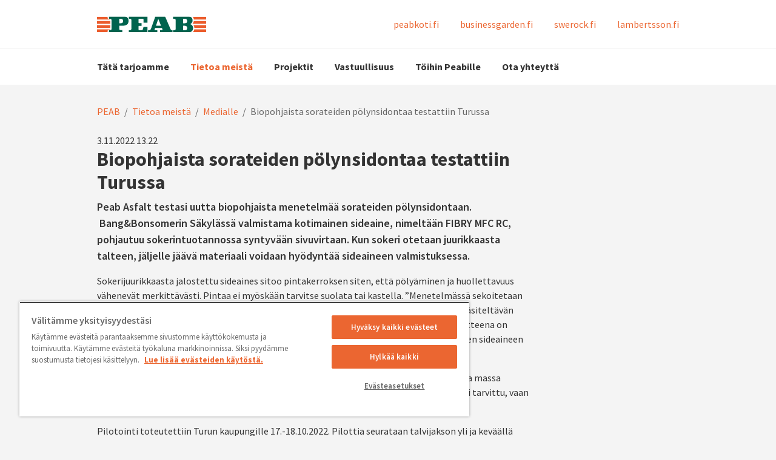

--- FILE ---
content_type: text/html; charset=utf-8
request_url: https://peab.fi/peab/media/tiedotteet/2022/marraskuu/biopohjaista-sorateiden-polynsidontaa-testattiin-turussa/
body_size: 13219
content:
<!DOCTYPE html>
<html class="no-js" lang="fi">
<head>
    <meta name="viewport" content="width=device-width, initial-scale=1">
    <meta charset="utf-8">
    <title>Biopohjaista sorateiden pölynsidontaa testattiin Turussa - Peab</title>

<!-- OneTrust Cookies Consent Notice start for peab.fi -->
<script src="https://cdn.cookielaw.org/scripttemplates/otSDKStub.js" data-language="fi" type="text/javascript" charset="UTF-8" data-domain-script="9663a6a3-b4fe-4257-bd6e-653146338019" ></script>
<script type="text/javascript">
function OptanonWrapper() { }
</script>
<!-- OneTrust Cookies Consent Notice end for peab.fi -->
<link href="/peab/media/tiedotteet/2022/marraskuu/biopohjaista-sorateiden-polynsidontaa-testattiin-turussa/" rel="canonical" />        <link rel="shortcut icon" href="/Assets/SiteTypes/Peab/assets/themes/peabfi/img/favicon.ico">

    

        <meta name="facebook-domain-verification" content="tk08urisqkprwulwv7nh8v374rsw8o" />

    
    


            <meta name="description" content="Peab Asfalt testasi uutta biopohjaista menetelmää sorateiden pölynsidontaan.  Bang&Bonsomerin Säkylässä valmistama kotimainen side...">


    <link rel="stylesheet" href="/Assets/SiteTypes/Peab/assets/themes/peabfi/css/main.css?639016611820000000" media="screen">
    

<meta property="og:type" content="website">
<meta property="og:url" content="https://peab.fi/peab/media/tiedotteet/2022/marraskuu/biopohjaista-sorateiden-polynsidontaa-testattiin-turussa/">
<meta property="og:title" content="Biopohjaista sorateiden pölynsidontaa testattiin Turussa">
<meta property="og:image" content="/globalassets/cision/images/finnish/sorateiden-polynsidontapilotti.jpg">
<meta property="og:image:secure_url" content="/globalassets/cision/images/finnish/sorateiden-polynsidontapilotti.jpg">
    <script>
        var dataLayer = window.dataLayer = window.dataLayer || [];
        (function(w,d,s,l,i){w[l]=w[l]||[];w[l].push({'gtm.start':
        new Date().getTime(),event:'gtm.js'});var f=d.getElementsByTagName(s)[0],
        j=d.createElement(s),dl=l!='dataLayer'?'&l='+l:'';j.async=true;j.src=
        '//www.googletagmanager.com/gtm.js?id='+i+dl;f.parentNode.insertBefore(j,f);
        })(window, document, 'script', 'dataLayer', 'GTM-5MWZM48');
    </script>
    

<!-- Structured Data -->

<script type="application/ld+json">{
  "@context": "https://schema.org",
  "@type": [
    "NewsArticle"
  ],
  "headline": "Biopohjaista sorateiden pölynsidontaa testattiin Turussa",
  "description": "Peab Asfalt testasi uutta biopohjaista menetelmää sorateiden pölynsidontaan.  Bang&Bonsomerin Säkylässä valmistama kotimainen sideaine, nimeltään FIBRY MFC RC, pohjautuu sokerintuotannossa syntyvään sivuvirtaan. Kun sokeri otetaan juurikkaasta talteen, jäljelle jäävä materiaali voidaan hyödyntää sideaineen valmistuksessa.",
  "inLanguage": "fi",
  "datePublished": "11.10.2023 8.09.47",
  "dateModified": "11.10.2023 8.09.47",
  "image": [
    ""
  ],
  "author": {
    "@type": "Organization",
    "@id": "https://peab.se#org"
  },
  "publisher": {
    "@type": "Organization",
    "@id": "https://peab.se#org"
  },
  "mainEntityOfPage": {
    "@type": "Webpage",
    "@id": "https://peab.fi/peab/media/tiedotteet/2022/marraskuu/biopohjaista-sorateiden-polynsidontaa-testattiin-turussa/"
  },
  "articleSection": "Pressmeddelande",
  "isAccessibleForFree": true
}</script>

<script type="application/ld+json">{
  "@context": "https://schema.org",
  "@type": "BreadcrumbList",
  "itemListElement": [
    {
      "@type": "ListItem",
      "position": 1,
      "name": "Peab.fi",
      "item": "https://peab.fi/"
    },
    {
      "@type": "ListItem",
      "position": 2,
      "name": "Tietoa meistä",
      "item": "https://peab.fi/peab/"
    },
    {
      "@type": "ListItem",
      "position": 3,
      "name": "Medialle",
      "item": "https://peab.fi/peab/media/"
    },
    {
      "@type": "ListItem",
      "position": 4,
      "name": "Biopohjaista sorateiden pölynsidontaa testattiin Turussa",
      "item": "https://peab.fi/peab/media/tiedotteet/2022/marraskuu/biopohjaista-sorateiden-polynsidontaa-testattiin-turussa/"
    }
  ]
}</script>
<!-- End Structured Data -->    
    
</head>
<body>

    <noscript>
        <iframe src="//www.googletagmanager.com/ns.html?id=GTM-5MWZM48"
                height="0" width="0" style="display:none;visibility:hidden"></iframe>
    </noscript>

    









<header>
<div class="header-mobile" data-module-name="Sticky" data-sticky-class="header-mobile_is-sticky">
    <div class="header-mobile__inner" data-module-name="Menu">

<div class="nav-mobile" role="navigation" data-module-name="MobileMenu" data-toggle-menu-target data-toggle-menu-active-class="nav-mobile_is-vis">
    <div class="nav-mobile__head">
        <button class="nav-mobile__toggle" type="button" data-toggle-menu-link>
            <svg class="icon " aria-hidden="true"><use xlink:href="/Assets/SiteTypes/Peab/assets/shared/img/icons.svg?639016611560000000#icon_menu"></use></svg>

        </button>
    </div>

    <div class="nav-mobile__body">


<div class="menu menu_is-exp" data-module-name="SideNavigation">
    <ul class="menu__list">
            <li class="menu__item " data-node-id="948716">
        <a class="menu__link "  href="/tata-tarjoamme/" target="">
            T&#228;t&#228; tarjoamme
        </a>
                <button class="menu__toggle" type="button" data-expand-toggle>
<svg class="icon menu__icon" aria-hidden="true">
<use xlink:href="/Assets/SiteTypes/Peab/assets/shared/img/icons.svg?639016611560000000#icon_chevron_down" style="display: block;" data-svg-icon="icon_chevron_down"></use>
<use xlink:href="/Assets/SiteTypes/Peab/assets/shared/img/icons.svg?639016611560000000#icon_chevron_up" style="display: none;" data-svg-icon="icon_chevron_up"></use>
</svg>
                </button>
            <div class="menu__sub menu__sub_lvl_2 " data-toggle-target>
                <ul class="menu__list">
                        <li class="menu__item " data-node-id="5871">
        <a class="menu__link "  href="/tata-tarjoamme/asunnot/" target="">
            Asunnot
        </a>
    </li>
    <li class="menu__item " data-node-id="5870">
        <a class="menu__link "  href="/tata-tarjoamme/toimitilat/" target="">
            Toimitilat
        </a>
    </li>
    <li class="menu__item " data-node-id="954839">
        <a class="menu__link "  href="/tata-tarjoamme/rakentaminen/" target="">
            Rakentaminen
        </a>
                <button class="menu__toggle" type="button" data-expand-toggle>
<svg class="icon menu__icon" aria-hidden="true">
<use xlink:href="/Assets/SiteTypes/Peab/assets/shared/img/icons.svg?639016611560000000#icon_chevron_down" style="display: block;" data-svg-icon="icon_chevron_down"></use>
<use xlink:href="/Assets/SiteTypes/Peab/assets/shared/img/icons.svg?639016611560000000#icon_chevron_up" style="display: none;" data-svg-icon="icon_chevron_up"></use>
</svg>
                </button>
            <div class="menu__sub menu__sub_lvl_3 " data-toggle-target>
                <ul class="menu__list">
                        <li class="menu__item" data-node-id="955219">
            <a class="menu__link"  href="/tata-tarjoamme/rakentaminen/talonrakentaminen/" target="">
                Talonrakentaminen
            </a>
    </li>
    <li class="menu__item" data-node-id="954986">
            <a class="menu__link"  href="/tata-tarjoamme/rakentaminen/korjausrakentaminen/" target="">
                Korjausrakentaminen
            </a>
    </li>
    <li class="menu__item" data-node-id="955188">
            <a class="menu__link"  href="/tata-tarjoamme/rakentaminen/infrarakentaminen/" target="">
                Infrarakentaminen
            </a>
    </li>
    <li class="menu__item" data-node-id="1003261">
            <a class="menu__link"  href="/tata-tarjoamme/rakentaminen/ymparistorakentaminen/" target="">
                Ymp&#228;rist&#246;rakentaminen
            </a>
    </li>

                </ul>
            </div>
    </li>
    <li class="menu__item " data-node-id="946050">
        <a class="menu__link "  href="/tata-tarjoamme/paallystys/" target="">
            P&#228;&#228;llystys
        </a>
                <button class="menu__toggle" type="button" data-expand-toggle>
<svg class="icon menu__icon" aria-hidden="true">
<use xlink:href="/Assets/SiteTypes/Peab/assets/shared/img/icons.svg?639016611560000000#icon_chevron_down" style="display: block;" data-svg-icon="icon_chevron_down"></use>
<use xlink:href="/Assets/SiteTypes/Peab/assets/shared/img/icons.svg?639016611560000000#icon_chevron_up" style="display: none;" data-svg-icon="icon_chevron_up"></use>
</svg>
                </button>
            <div class="menu__sub menu__sub_lvl_3 " data-toggle-target>
                <ul class="menu__list">
                        <li class="menu__item" data-node-id="946129">
            <a class="menu__link"  href="/tata-tarjoamme/paallystys/asfaltointi/" target="">
                Asfaltointi
            </a>
    </li>
    <li class="menu__item" data-node-id="948327">
            <a class="menu__link"  href="/tata-tarjoamme/paallystys/jyrsinta/" target="">
                Jyrsint&#228;
            </a>
    </li>
    <li class="menu__item" data-node-id="948326">
            <a class="menu__link"  href="/tata-tarjoamme/paallystys/paikkaus/" target="">
                Paikkaus
            </a>
    </li>
    <li class="menu__item" data-node-id="948323">
            <a class="menu__link"  href="/tata-tarjoamme/paallystys/kiviurakointi/" target="">
                Kiviurakointi
            </a>
    </li>
    <li class="menu__item" data-node-id="948328">
            <a class="menu__link"  href="/tata-tarjoamme/paallystys/muut-palvelut/" target="">
                Muut palvelut
            </a>
    </li>

                </ul>
            </div>
    </li>
    <li class="menu__item " data-node-id="949044">
        <a class="menu__link "  href="/tata-tarjoamme/betoni/" target="">
            Betoni
        </a>
    </li>
    <li class="menu__item " data-node-id="949045">
        <a class="menu__link "  href="/tata-tarjoamme/kiviainekset/" target="">
            Kiviainekset
        </a>
    </li>
    <li class="menu__item " data-node-id="949046">
        <a class="menu__link "  href="/tata-tarjoamme/torninosturit/" target="">
            Torninosturit
        </a>
    </li>

                </ul>
            </div>
    </li>
    <li class="menu__item menu__item_is-exp" data-node-id="5873">
        <a class="menu__link menu__link_is-sel"  href="/peab/" target="">
            Tietoa meist&#228;
        </a>
                <button class="menu__toggle" type="button" data-expand-toggle>
<svg class="icon menu__icon" aria-hidden="true">
<use xlink:href="/Assets/SiteTypes/Peab/assets/shared/img/icons.svg?639016611560000000#icon_chevron_up" style="display: block;" data-svg-icon="icon_chevron_up"></use>
<use xlink:href="/Assets/SiteTypes/Peab/assets/shared/img/icons.svg?639016611560000000#icon_chevron_down" style="display: none;" data-svg-icon="icon_chevron_down"></use>
</svg>
                </button>
            <div class="menu__sub menu__sub_lvl_2 menu__sub_is-exp" data-toggle-target>
                <ul class="menu__list">
                        <li class="menu__item " data-node-id="5899">
        <a class="menu__link "  href="/peab/liiketoiminta-alueet/" target="">
            Liiketoiminnot
        </a>
    </li>
    <li class="menu__item " data-node-id="5901">
        <a class="menu__link "  href="/peab/talous/" target="">
            Taloudelliset raportit
        </a>
    </li>
    <li class="menu__item " data-node-id="83078">
        <a class="menu__link "  href="/peab/ajankohtaista/" target="">
            Ajankohtaista
        </a>
    </li>
    <li class="menu__item menu__item_is-exp" data-node-id="5902">
        <a class="menu__link menu__link_is-sel"  href="/peab/media/" target="">
            Medialle
        </a>
    </li>

                </ul>
            </div>
    </li>
    <li class="menu__item " data-node-id="543137">
        <a class="menu__link "  href="/projektit/" target="">
            Projektit
        </a>
    </li>
    <li class="menu__item " data-node-id="979760">
        <a class="menu__link "  href="/vastuullisuus/" target="">
            Vastuullisuus
        </a>
                <button class="menu__toggle" type="button" data-expand-toggle>
<svg class="icon menu__icon" aria-hidden="true">
<use xlink:href="/Assets/SiteTypes/Peab/assets/shared/img/icons.svg?639016611560000000#icon_chevron_down" style="display: block;" data-svg-icon="icon_chevron_down"></use>
<use xlink:href="/Assets/SiteTypes/Peab/assets/shared/img/icons.svg?639016611560000000#icon_chevron_up" style="display: none;" data-svg-icon="icon_chevron_up"></use>
</svg>
                </button>
            <div class="menu__sub menu__sub_lvl_2 " data-toggle-target>
                <ul class="menu__list">
                        <li class="menu__item " data-node-id="982555">
        <a class="menu__link "  href="/vastuullisuus/ymparistovastuu/" target="">
            Ymp&#228;rist&#246;vastuu
        </a>
    </li>
    <li class="menu__item " data-node-id="982556">
        <a class="menu__link "  href="/vastuullisuus/sosiaalinen-vastuu/" target="">
            Sosiaalinen vastuu
        </a>
    </li>
    <li class="menu__item " data-node-id="982557">
        <a class="menu__link "  href="/vastuullisuus/hyva-hallinnointitapa/" target="">
            Hyv&#228; hallinnointitapa
        </a>
    </li>

                </ul>
            </div>
    </li>
    <li class="menu__item " data-node-id="276501">
        <a class="menu__link "  href="/toihin-peabille/" target="">
            T&#246;ihin Peabille
        </a>
                <button class="menu__toggle" type="button" data-expand-toggle>
<svg class="icon menu__icon" aria-hidden="true">
<use xlink:href="/Assets/SiteTypes/Peab/assets/shared/img/icons.svg?639016611560000000#icon_chevron_down" style="display: block;" data-svg-icon="icon_chevron_down"></use>
<use xlink:href="/Assets/SiteTypes/Peab/assets/shared/img/icons.svg?639016611560000000#icon_chevron_up" style="display: none;" data-svg-icon="icon_chevron_up"></use>
</svg>
                </button>
            <div class="menu__sub menu__sub_lvl_2 " data-toggle-target>
                <ul class="menu__list">
                        <li class="menu__item " data-node-id="998517">
        <a class="menu__link "  href="/toihin-peabille/avoimet-tyopaikat/" target="">
            Avoimet ty&#246;paikat
        </a>
    </li>
    <li class="menu__item " data-node-id="309613">
        <a class="menu__link "  href="/toihin-peabille/opiskelijoille/" target="">
            Opiskelijoille
        </a>
    </li>
    <li class="menu__item " data-node-id="591154">
        <a class="menu__link "  href="/toihin-peabille/uratarinoita/" target="">
            Uratarinoita
        </a>
    </li>

                </ul>
            </div>
    </li>
    <li class="menu__item " data-node-id="803">
        <a class="menu__link "  href="/yhteystiedot/" target="">
            Ota yhteytt&#228;
        </a>
                <button class="menu__toggle" type="button" data-expand-toggle>
<svg class="icon menu__icon" aria-hidden="true">
<use xlink:href="/Assets/SiteTypes/Peab/assets/shared/img/icons.svg?639016611560000000#icon_chevron_down" style="display: block;" data-svg-icon="icon_chevron_down"></use>
<use xlink:href="/Assets/SiteTypes/Peab/assets/shared/img/icons.svg?639016611560000000#icon_chevron_up" style="display: none;" data-svg-icon="icon_chevron_up"></use>
</svg>
                </button>
            <div class="menu__sub menu__sub_lvl_2 " data-toggle-target>
                <ul class="menu__list">
                        <li class="menu__item " data-node-id="83081">
        <a class="menu__link "  href="/yhteystiedot/laskutustiedot/" target="">
            Laskutustiedot
        </a>
    </li>

                </ul>
            </div>
    </li>


                <li class="menu__item">
                    <a class="menu__link" href="https://peabkoti.fi/" target="_blank">peabkoti.fi</a>
                </li>
                <li class="menu__item">
                    <a class="menu__link" href="https://businessgarden.fi/" target="_blank">businessgarden.fi</a>
                </li>
                <li class="menu__item">
                    <a class="menu__link" href="https://swerock.fi/" target="_blank">swerock.fi</a>
                </li>
                <li class="menu__item">
                    <a class="menu__link" href="https://lambertsson.fi/" target="_blank">lambertsson.fi</a>
                </li>

    </ul>
</div>








    </div>
</div>



<div class="logo">
        <a class="logo__link" href="https://peab.fi/">
            <img class="logo__img" data-logo="Peab" src="/Assets/SiteTypes/Peab/assets/themes/peabfi/img/logo.svg?639016611580000000" alt="Peab" data-theme-logo>
        </a>
</div>



    </div>
</div>



<div class="header header_layout_2" data-module-name="Sticky" data-sticky-class="header--state-sticky">
    <div class="header__wrapper">
        <div class="header__inner" data-module-name="Menu">
<div class="header__top">



<div class="logo">
        <a class="logo__link" href="https://peab.fi/">
            <img class="logo__img" data-logo="Peab" src="/Assets/SiteTypes/Peab/assets/themes/peabfi/img/logo.svg?639016611580000000" alt="Peab" data-theme-logo>
        </a>
</div>
    <div class="nav-supp">
        <ul class="nav-supp__list">
                <li class="nav-supp__item"><a class="nav-supp__link " href="https://peabkoti.fi/" target="_blank" title="peabkoti.fi">peabkoti.fi</a></li>
                <li class="nav-supp__item"><a class="nav-supp__link " href="https://businessgarden.fi/" target="_blank" title="businessgarden.fi">businessgarden.fi</a></li>
                <li class="nav-supp__item"><a class="nav-supp__link " href="https://swerock.fi/" target="_blank" title="swerock.fi">swerock.fi</a></li>
                <li class="nav-supp__item"><a class="nav-supp__link " href="https://lambertsson.fi/" target="_blank" title="lambertsson.fi">lambertsson.fi</a></li>

        </ul>
    </div>

</div>
<div class="header__bottom">
<div class="nav" role="navigation">
    

    <ul class="nav__list nav__list_level_1">
            <li class="nav__item " data-menu-item-container data-menu-item-active-class="nav__item_is-active"   data-menu-item-link-hover  >
        <a class="nav__link" href="/tata-tarjoamme/" target=""  data-menu-item-link data-menu-item-link-focus>T&#228;t&#228; tarjoamme</a>

            <div class="nav__sub" data-menu-item-transition-target>
                <div class="nav__inner">
                    <ul class="nav__list nav__list_level_2 nav__list_level_2--enhance">
                        
                        <li class="nav__item "  >

    <a class="nav__link nav__link--enhance" href="/tata-tarjoamme/asunnot/" target="">
<img src="/globalassets/peab.se/piktogram-meny/hus-flerbostadshus-50px-rgb.png" alt=""/>Asunnot        
    </a>

</li>
<li class="nav__item "  >

    <a class="nav__link nav__link--enhance" href="/tata-tarjoamme/toimitilat/" target="">
<img src="/siteassets/ikonit/toimisto-icon-white.png" alt=""/>Toimitilat        
    </a>

</li>
<li class="nav__item "  >

    <a class="nav__link nav__link--enhance" href="/tata-tarjoamme/rakentaminen/" target="">
<img src="/globalassets/peab.se/piktogram-meny/verktyg-50px-rgb.png" alt=""/>Rakentaminen        
    </a>

        <ul class="nav__list nav__list_level_3">
                <li class="nav__item ">
        <a class="nav__link nav__link--enhance" href="/tata-tarjoamme/rakentaminen/talonrakentaminen/" target="">Talonrakentaminen</a>
    </li>
    <li class="nav__item ">
        <a class="nav__link nav__link--enhance" href="/tata-tarjoamme/rakentaminen/korjausrakentaminen/" target="">Korjausrakentaminen</a>
    </li>
    <li class="nav__item ">
        <a class="nav__link nav__link--enhance" href="/tata-tarjoamme/rakentaminen/infrarakentaminen/" target="">Infrarakentaminen</a>
    </li>
    <li class="nav__item ">
        <a class="nav__link nav__link--enhance" href="/tata-tarjoamme/rakentaminen/ymparistorakentaminen/" target="">Ymp&#228;rist&#246;rakentaminen</a>
    </li>

        </ul>
</li>
<li class="nav__item "  >

    <a class="nav__link nav__link--enhance" href="/tata-tarjoamme/paallystys/" target="">
<img src="/globalassets/peab.se/piktogram-meny/yttre-fastighetsskotsel-2-50px-rgb.png" alt=""/>P&#228;&#228;llystys        
    </a>

        <ul class="nav__list nav__list_level_3">
                <li class="nav__item ">
        <a class="nav__link nav__link--enhance" href="/tata-tarjoamme/paallystys/asfaltointi/" target="">Asfaltointi</a>
    </li>
    <li class="nav__item ">
        <a class="nav__link nav__link--enhance" href="/tata-tarjoamme/paallystys/jyrsinta/" target="">Jyrsint&#228;</a>
    </li>
    <li class="nav__item ">
        <a class="nav__link nav__link--enhance" href="/tata-tarjoamme/paallystys/paikkaus/" target="">Paikkaus</a>
    </li>
    <li class="nav__item ">
        <a class="nav__link nav__link--enhance" href="/tata-tarjoamme/paallystys/kiviurakointi/" target="">Kiviurakointi</a>
    </li>
    <li class="nav__item ">
        <a class="nav__link nav__link--enhance" href="/tata-tarjoamme/paallystys/muut-palvelut/" target="">Muut palvelut</a>
    </li>

        </ul>
</li>
<li class="nav__item "  >

    <a class="nav__link nav__link--enhance" href="/tata-tarjoamme/betoni/" target="">
<img src="/globalassets/peab.se/piktogram-meny/betongbil-50px-rgb.png" alt=""/>Betoni        
    </a>

</li>
    <li>&nbsp;</li>
<li class="nav__item "  >

    <a class="nav__link nav__link--enhance" href="/tata-tarjoamme/kiviainekset/" target="">
<img src="/siteassets/ikonit/sand-1.png" alt=""/>Kiviainekset        
    </a>

</li>
    <li>&nbsp;</li>
<li class="nav__item "  >

    <a class="nav__link nav__link--enhance" href="/tata-tarjoamme/torninosturit/" target="">
<img src="/siteassets/ikonit/nosturi.png" alt=""/>Torninosturit        
    </a>

</li>

                    </ul>
                </div>
            </div>
    </li>
    <li class="nav__item nav__item_is-selected" data-menu-item-container data-menu-item-active-class="nav__item_is-active"   data-menu-item-link-hover  >
        <a class="nav__link" href="/peab/" target=""  data-menu-item-link data-menu-item-link-focus>Tietoa meist&#228;</a>

            <div class="nav__sub" data-menu-item-transition-target>
                <div class="nav__inner">
                    <ul class="nav__list nav__list_level_2 nav__list_level_2--enhance">
                        
                        <li class="nav__item "  >

    <a class="nav__link nav__link--enhance" href="/peab/liiketoiminta-alueet/" target="">
<img src="/globalassets/peab.se/piktogram-meny/samhalle-50px-rgb.png" alt=""/>Liiketoiminnot        
    </a>

</li>
<li class="nav__item "  >

    <a class="nav__link nav__link--enhance" href="/peab/talous/" target="">
<img src="/globalassets/peab.se/piktogram-meny/rapport-vit_50px.png" alt=""/>Taloudelliset raportit        
    </a>

</li>
<li class="nav__item "  >

    <a class="nav__link nav__link--enhance" href="/peab/ajankohtaista/" target="">
<img src="/globalassets/peab.se/piktogram-meny/hand-med-mobil-50px-rgb.png" alt=""/>Ajankohtaista        
    </a>

</li>
<li class="nav__item nav__item_is-selected"  >

    <a class="nav__link nav__link--enhance" href="/peab/media/" target="">
<img src="/globalassets/peab.se/piktogram-meny/granskning-50.png" alt=""/>Medialle        
    </a>

</li>

                    </ul>
                </div>
            </div>
    </li>
    <li class="nav__item " data-menu-item-container data-menu-item-active-class="nav__item_is-active" >
        <a class="nav__link" href="/projektit/" target=""  data-menu-item-link data-menu-item-link-focus>Projektit</a>

    </li>
    <li class="nav__item " data-menu-item-container data-menu-item-active-class="nav__item_is-active"   data-menu-item-link-hover  >
        <a class="nav__link" href="/vastuullisuus/" target=""  data-menu-item-link data-menu-item-link-focus>Vastuullisuus</a>

            <div class="nav__sub" data-menu-item-transition-target>
                <div class="nav__inner">
                    <ul class="nav__list nav__list_level_2 nav__list_level_2--enhance">
                        
                        <li class="nav__item "  >

    <a class="nav__link nav__link--enhance" href="/vastuullisuus/ymparistovastuu/" target="">
<img src="/siteassets/ikonit/betoni-auto-ikoni-valkoinen.png" alt=""/>Ymp&#228;rist&#246;vastuu        
    </a>

</li>
<li class="nav__item "  >

    <a class="nav__link nav__link--enhance" href="/vastuullisuus/sosiaalinen-vastuu/" target="">
<img src="/siteassets/ikonit/tyontekija-ikoni-valkoinen.png" alt=""/>Sosiaalinen vastuu        
    </a>

</li>
<li class="nav__item "  >

    <a class="nav__link nav__link--enhance" href="/vastuullisuus/hyva-hallinnointitapa/" target="">
<img src="/globalassets/peab.se/piktogram-meny/kundvagn-copy-50px-rgb.png" alt=""/>Hyv&#228; hallinnointitapa        
    </a>

</li>

                    </ul>
                </div>
            </div>
    </li>
    <li class="nav__item " data-menu-item-container data-menu-item-active-class="nav__item_is-active"   data-menu-item-link-hover  >
        <a class="nav__link" href="/toihin-peabille/" target=""  data-menu-item-link data-menu-item-link-focus>T&#246;ihin Peabille</a>

            <div class="nav__sub" data-menu-item-transition-target>
                <div class="nav__inner">
                    <ul class="nav__list nav__list_level_2 nav__list_level_2--enhance">
                        
                        <li class="nav__item "  >

    <a class="nav__link nav__link--enhance" href="/toihin-peabille/avoimet-tyopaikat/" target="">
<img src="/globalassets/peab.se/piktogram-meny/covid-handslag-vinka-50px-rgb.png" alt=""/>Avoimet ty&#246;paikat        
    </a>

</li>
<li class="nav__item "  >

    <a class="nav__link nav__link--enhance" href="/toihin-peabille/opiskelijoille/" target="">
<img src="/globalassets/peab.se/piktogram-meny/manniskor-grupp-team-50px-rgb.png" alt=""/>Opiskelijoille        
    </a>

</li>
<li class="nav__item "  >

    <a class="nav__link nav__link--enhance" href="/toihin-peabille/uratarinoita/" target="">
<img src="/globalassets/peab.se/piktogram-meny/arbetare-halvkropp-50l.png" alt=""/>Uratarinoita        
    </a>

</li>

                    </ul>
                </div>
            </div>
    </li>
    <li class="nav__item " data-menu-item-container data-menu-item-active-class="nav__item_is-active"   data-menu-item-link-hover  >
        <a class="nav__link" href="/yhteystiedot/" target=""  data-menu-item-link data-menu-item-link-focus>Ota yhteytt&#228;</a>

            <div class="nav__sub" data-menu-item-transition-target>
                <div class="nav__inner">
                    <ul class="nav__list nav__list_level_2 nav__list_level_2--enhance">
                        
                        <li class="nav__item "  >

    <a class="nav__link nav__link--enhance" href="/yhteystiedot/laskutustiedot/" target="">
Laskutustiedot        
    </a>

</li>

                    </ul>
                </div>
            </div>
    </li>

    </ul>
</div>







</div>


        </div>
    </div>
</div>



</header>




<div class="content ">
    
        <div class="content__head">
<div class="breadcrumb">
    <strong class="structural">You are here:</strong>

            <a href="/">PEAB</a>
            <span> / </span>
            <a href="/peab/">Tietoa meist&#228;</a>
            <span> / </span>
            <a href="/peab/media/">Medialle</a>
            <span> / </span>
Biopohjaista sorateiden p&#246;lynsidontaa testattiin Turussa
</div>
        </div>
    <div class="content__body ">
        <main class="main">

            <div class="section " ><div class="section " >            <div class="article article_is-narrow">
                    <div class="article__head">
                        <div class="article__meta">3.11.2022 13.22</div>
                        <h1 class="title_type_1">Biopohjaista sorateiden p&#246;lynsidontaa testattiin Turussa</h1>
                    </div>
                
                    <div class="article__body">
                            <p class="preamble">Peab Asfalt testasi uutta biopohjaista menetelm&#228;&#228; sorateiden p&#246;lynsidontaan. &#160;Bang&amp;Bonsomerin S&#228;kyl&#228;ss&#228; valmistama kotimainen sideaine, nimelt&#228;&#228;n FIBRY MFC RC, pohjautuu sokerintuotannossa syntyv&#228;&#228;n sivuvirtaan. Kun sokeri otetaan juurikkaasta talteen, j&#228;ljelle j&#228;&#228;v&#228; materiaali voidaan hy&#246;dynt&#228;&#228; sideaineen valmistuksessa.</p>
                        
                        <p><span><span><span><span>Sokerijuurikkaasta jalostettu sideaines sitoo pintakerroksen siten, ett&auml; p&ouml;ly&auml;minen ja huollettavuus v&auml;henev&auml;t merkitt&auml;v&auml;sti. Pintaa ei my&ouml;sk&auml;&auml;n tarvitse suolata tai kastella. &rdquo;Menetelm&auml;ss&auml; sekoitetaan kulutuskerrokseen sideainetta sopivalla reseptill&auml;. Samassa yhteydess&auml; voidaan korjata k&auml;sitelt&auml;v&auml;n alueen pinnan profiilia ja pintakerroksia lis&auml;&auml;m&auml;ll&auml; esimerkiksi hieman mursketta.&rdquo; Tavoitteena on sorateiden huoltov&auml;lin pident&auml;minen ja siten ymp&auml;rist&ouml;kuormituksen v&auml;hent&auml;minen uuden sideaineen avulla.</span></span></span></span></p>

<p><span><span><span><span>Hanke eroaa Lahdessa syksyll&auml; 2021 testatusta sokerijuurikkaan sideaineen k&auml;yt&ouml;st&auml;, jossa massa valmistettiin asfalttiasemalla ja levitettiin asfalttilevittimell&auml;. Turussa asfalttiasemaa ei tarvittu, vaan massa valmistettiin paikan p&auml;&auml;ll&auml; stabilointijyrsim&auml;ll&auml;.</span></span></span></span></p>

<p><span><span><span><span><span><span><span>Pilotointi toteutettiin Turun kaupungille 17.-18.10.2022. Pilottia seurataan talvijakson yli ja kev&auml;&auml;ll&auml; n&auml;hd&auml;&auml;n, miten tie on k&auml;ytt&auml;ytynyt.</span></span></span></span></span></span></span></p>

<p><span><span><span><span>&rdquo;Odotamme t&auml;lt&auml; hankkeelta <span>paljon</span><span>.</span> Sekoituksen laatu vastasi odotuksia ja tasalaatuisuus onnistui hyvin&rdquo;, kertoo Peab Asfaltin projektip&auml;&auml;llikk&ouml; <strong>Jani Kumpulainen</strong>. </span></span></span></span></p>

<p><span><span><span><span>&rdquo;Oli hienoa p&auml;&auml;st&auml; n&auml;kem&auml;&auml;n toteutus sekoitusjyrsimen avulla. Menetelm&auml; vaikutti hyvin tehokkaalta ja toimivalta, toteaa <strong>Susanna Jokiper&auml;</strong> Bang &amp; Bonsomerilta.</span></span></span></span></p>











                        
                                <p>
                                    <img src="/globalassets/cision/images/finnish/sorateiden-polynsidontapilotti.jpg?width=960&height=480&mode=max&preset=default" alt="Sorateiden p&#246;lynsidontapilotti" />
                                </p>
                    </div>
            </div>
</div></div>

<div class="section " ><div class="section__head "><h2 class="section__title  title_align_c">Jaa</h2></div><div class="section__body">        <div class="share share_align_c">
        <a class="share__item share__item_is-facebook" href="https://www.facebook.com/sharer.php?u=https%3a%2f%2fpeab.fi%2fpeab%2fmedia%2ftiedotteet%2f2022%2fmarraskuu%2fbiopohjaista-sorateiden-polynsidontaa-testattiin-turussa%2f" rel="noopener" target="_blank" aria-label="facebook">
            <svg class="icon share__icon" aria-hidden="true"><use xlink:href="/Assets/SiteTypes/Peab/assets/shared/img/icons.svg?639016611560000000#icon_facebook"></use></svg>

        </a>
        <a class="share__item share__item_is-linkedin" href="https://linkedin.com/shareArticle?url=https%3a%2f%2fpeab.fi%2fpeab%2fmedia%2ftiedotteet%2f2022%2fmarraskuu%2fbiopohjaista-sorateiden-polynsidontaa-testattiin-turussa%2f" rel="noopener" target="_blank" aria-label="linkedin">
            <svg class="icon share__icon" aria-hidden="true"><use xlink:href="/Assets/SiteTypes/Peab/assets/shared/img/icons.svg?639016611560000000#icon_linkedin"></use></svg>

        </a>
        <a class="share__item share__item_is-mail" href="mailto://?subject=Biopohjaista sorateiden p&#246;lynsidontaa testattiin Turussa&amp;body=https%3a%2f%2fpeab.fi%2fpeab%2fmedia%2ftiedotteet%2f2022%2fmarraskuu%2fbiopohjaista-sorateiden-polynsidontaa-testattiin-turussa%2f" rel="noopener" target="_blank" aria-label="mail">
            <svg class="icon share__icon" aria-hidden="true"><use xlink:href="/Assets/SiteTypes/Peab/assets/shared/img/icons.svg?639016611560000000#icon_mail"></use></svg>

        </a>

        </div>
</div></div>




        </main>
    </div>
</div>

<footer class="footer" role="contentinfo">
    <button class="footer__scroll" type='button' onclick='window.scrollTo({top: 0, left: 0, behavior: "smooth"});'>
        <svg viewBox="0 0 28 28" version="1.1" xmlns="http://www.w3.org/2000/svg" x="0" y="0" xml:space="preserve">
            <path d="M26.297 20.797l-2.594 2.578c-0.391 0.391-1.016 0.391-1.406 0l-8.297-8.297-8.297 8.297c-0.391 0.391-1.016 0.391-1.406 0l-2.594-2.578c-0.391-0.391-0.391-1.031 0-1.422l11.594-11.578c0.391-0.391 1.016-0.391 1.406 0l11.594 11.578c0.391 0.391 0.391 1.031 0 1.422z">
            </path>
        </svg>
    </button>
    <div class="footer__top">
        <div class="footer__inner">
            <h2 class="structural">Lis&#228;tietoja ja yhteystiedot</h2>

                    <div class="footer__col">
<div class"box " ><div class="box__head "><h3 class="box__title title_type_4 ">Pääkonttori</h3></div><div class="box__body">                            <div class="address">
                                <p>Peab<br />Karvaamokuja 2a<br />FI-00380 HELSINKI<br />Y-tunnus: 1509374-8<br /><br />Puhelinvaihde:<br /><a href="tel:+358 207 606 200">+358 207 606 200</a><br />8,35 snt/puhelu + 16,69 snt/min</p>
<p><a href="mailto:info@peab.fi">info@peab.fi</a></p>
                            </div>
</div></div>                    </div>
                    <div class="footer__col">
<div class"box " ><div class="box__head "><h3 class="box__title title_type_4 ">Peab</h3></div><div class="box__body">                            <div class="address">
                                <p>Peab on pohjoismainen yhteiskuntarakentaja, jolla on 13 000 ty&ouml;ntekij&auml;&auml; ja 5,3 miljardin euron liikevaihto. Paikallisen l&auml;sn&auml;olon ja omien resurssiemme avulla kehit&auml;mme ja rakennamme arkea. Konsernin osake noteerataan Tukholman p&ouml;rssiss&auml;.</p>
                            </div>
</div></div>                    </div>
                    <div class="footer__col">
<div class"box " ><div class="box__head "><h3 class="box__title title_type_4 ">Lue lisää</h3></div><div class="box__body">                            <div class="address">
                                <p><a href="/peab/ajankohtaista/">Ajankohtaista</a><br /><a href="/yhteystiedot/laskutustiedot/">Laskutustiedot</a><br /><a href="/peab/media/">Medialle</a><br /><a href="/vastuullisuus/hyva-hallinnointitapa/tietosuoja/">Tietosuoja</a><br /><a href="https://peabkoti.fi/">Asunnot | peabkoti.fi</a><br /><a href="https://swerock.fi/">Betoni ja kiviaines | swerock.fi</a><br /><a href="https://lambertsson.fi/">Nosturit | lambertsson.fi</a><br /><a href="https://businessgarden.fi/">Toimitilat | businessgarden.fi</a><br /><a href="https://www.peab.com/">peab.com</a></p>
                            </div>
</div></div>                    </div>


            
        </div>
    </div>
    <div class="footer__bottom">
        <div class="footer__bottom__inner">
            <div class="footer__bottom__info">


                <a class="link" href="#" data-module-name="DialogLink" data-title="Ev&#228;steet" data-text="&lt;p&gt;&lt;strong&gt;Sivusto sis&amp;auml;lt&amp;auml;&amp;auml; ev&amp;auml;steit&amp;auml;.&lt;/strong&gt;&lt;/p&gt;
&lt;p&gt;&lt;strong&gt;Ev&amp;auml;steet ovat pieni&amp;auml; tekstitiedostoja, joita verkkosivusto tallentaa luvan kanssa k&amp;auml;vij&amp;auml;n tietokoneelle. Ev&amp;auml;steit&amp;auml; k&amp;auml;ytet&amp;auml;&amp;auml;n normaalisti sivuston k&amp;auml;ytt&amp;auml;j&amp;auml;kokemuksen parantamiseen sek&amp;auml; sivuston mukauttamiseen k&amp;auml;ytt&amp;auml;j&amp;auml;n toivomusten ja valintojen mukaan.&lt;/strong&gt;&lt;/p&gt;
&lt;p&gt;S&amp;auml;hk&amp;ouml;isen viestinn&amp;auml;n tietosuojalain mukaan kaikkien verkkosivustoilla vierailevien k&amp;auml;ytt&amp;auml;jien pit&amp;auml;&amp;auml; saada tietoa siit&amp;auml;, ett&amp;auml; verkkosivusto k&amp;auml;ytt&amp;auml;&amp;auml; ev&amp;auml;steit&amp;auml; sek&amp;auml; ev&amp;auml;steiden k&amp;auml;yt&amp;ouml;n tarkoituksesta. K&amp;auml;ytt&amp;auml;jien pit&amp;auml;&amp;auml; my&amp;ouml;s hyv&amp;auml;ksy&amp;auml; ev&amp;auml;steiden k&amp;auml;ytt&amp;ouml;.&lt;/p&gt;
&lt;p&gt;&lt;strong&gt;K&amp;auml;yt&amp;auml;mme sivustollamme ev&amp;auml;steit&amp;auml;.&lt;/strong&gt;&lt;/p&gt;
&lt;p&gt;K&amp;auml;yt&amp;auml;mme sivustollamme ev&amp;auml;steit&amp;auml;, jotta sivusto toimisi parhaalla mahdollisella tavalla sinulle sen vierailijana. On olemassa kolmen tyyppisi&amp;auml; ev&amp;auml;steit&amp;auml;. Kaikkia ev&amp;auml;steit&amp;auml; k&amp;auml;ytet&amp;auml;&amp;auml;n sivustollamme.&lt;/p&gt;
&lt;ul&gt;
&lt;li&gt;Pysyv&amp;auml;t ev&amp;auml;steet:&lt;/li&gt;
&lt;/ul&gt;
&lt;p&gt;Tallennetaan tietokoneellesi tietyksi ajaksi. &amp;nbsp;T&amp;auml;t&amp;auml; ev&amp;auml;stett&amp;auml; k&amp;auml;ytet&amp;auml;&amp;auml;n esimerkiksi sivuston k&amp;auml;ytt&amp;auml;j&amp;auml;kokemuksen parantamiseksi.&lt;/p&gt;
&lt;ul&gt;
&lt;li&gt;Istuntoev&amp;auml;ste:&lt;/li&gt;
&lt;/ul&gt;
&lt;p&gt;Tallennetaan tietokoneellesi siksi aikaa kun vierailet sivustollamme. Istuntoev&amp;auml;steet poistuvat kun suljet internetselaimen.&lt;/p&gt;
&lt;ul&gt;
&lt;li&gt;Tilastoev&amp;auml;steet&lt;/li&gt;
&lt;/ul&gt;
&lt;p&gt;N&amp;auml;m&amp;auml; ev&amp;auml;steet ker&amp;auml;&amp;auml;v&amp;auml;t tietoa montako vierailijaa sivustollamme on. Emme ker&amp;auml;&amp;auml; henkil&amp;ouml;tietoja.&lt;/p&gt;
&lt;p&gt;&lt;strong&gt;Ev&amp;auml;steist&amp;auml; kielt&amp;auml;ytyminen&lt;/strong&gt;&lt;/p&gt;
&lt;p&gt;Mik&amp;auml;li et halua hyv&amp;auml;ksy&amp;auml; ev&amp;auml;steit&amp;auml;, voit asettaa tietokoneesi automaattisesti kielt&amp;auml;ytym&amp;auml;&amp;auml;n ev&amp;auml;steist&amp;auml; tai niin ett&amp;auml; saat ilmoituksen jos sivustolla k&amp;auml;ytet&amp;auml;&amp;auml;n ev&amp;auml;steit&amp;auml;. Internetselaimen kautta voi my&amp;ouml;s poistaa aiemmin tallennettuja ev&amp;auml;steit&amp;auml;. Ohjeet t&amp;auml;h&amp;auml;n l&amp;ouml;ytyy selaimesta. Mik&amp;auml;li et hyv&amp;auml;ksy ev&amp;auml;steiden k&amp;auml;ytt&amp;ouml;&amp;auml;, saattaa osa sivustosta toimia huonosti.&lt;/p&gt;
&lt;p&gt;Lue &lt;a href=&quot;/link/6f309d2356d5405ba000f0b91cf4265b.aspx&quot;&gt;ev&amp;auml;steselosteemme&lt;/a&gt;.&lt;/p&gt;
&lt;p&gt;Lue lis&amp;auml;&amp;auml; ev&amp;auml;steist&amp;auml; &lt;a href=&quot;https://www.viestintavirasto.fi/kyberturvallisuus/palveluidenturvallinenkaytto/evasteet.html&quot;&gt;Viestint&amp;auml;viraston sivuilta.&lt;/a&gt;&lt;/p&gt;" data-button-text="Ok">
                    Ev&#228;steet
                </a>
                
            </div>
            
            
                    <div class="footer__bottom__socials">
                        <div class="share">
                                    <a class="share__item" href="https://www.facebook.com/peabsuomi" target="_blank" rel="noopener" aria-label="facebook">
                                        <svg class="icon share__icon" aria-hidden="true"><use xlink:href="/Assets/SiteTypes/Peab/assets/shared/img/icons.svg?639016611560000000#icon_facebook"></use></svg>

                                    </a>
                                    <a class="share__item" href="https://www.youtube.com/channel/UCkoXz2n7Zl-h6gtmRPyfnQg" target="_blank" rel="noopener" aria-label="youtube">
                                        <svg class="icon share__icon" aria-hidden="true"><use xlink:href="/Assets/SiteTypes/Peab/assets/shared/img/icons.svg?639016611560000000#icon_youtube"></use></svg>

                                    </a>
                                    <a class="share__item" href="https://www.linkedin.com/company/peab/" target="_blank" rel="noopener" aria-label="linkedin">
                                        <svg class="icon share__icon" aria-hidden="true"><use xlink:href="/Assets/SiteTypes/Peab/assets/shared/img/icons.svg?639016611560000000#icon_linkedin"></use></svg>

                                    </a>
                                    <a class="share__item" href="https://www.instagram.com/peab_suomi/" target="_blank" rel="noopener" aria-label="instagram">
                                        <svg class="icon share__icon" aria-hidden="true"><use xlink:href="/Assets/SiteTypes/Peab/assets/shared/img/icons.svg?639016611560000000#icon_instagram"></use></svg>

                                    </a>
                        </div>
                    </div>

        </div>
        
    </div>
</footer>


<div id="dialog" class="dialog" data-module-name="Dialog">
    <div class="dialog__inner">

        <div class="dialog__header">
            <button class="dialog__close" type="button"><svg class="icon " aria-hidden="true"><use xlink:href="/Assets/SiteTypes/Peab/assets/shared/img/icons.svg?639016611560000000#icon_remove"></use></svg>
</button>
            <h2 data-title style="color:red;margin-bottom:2rem; font-size: 2rem;">Ev&#228;steet</h2>
        </div>

        <div class="article">
            <div data-text>
                <p><strong>Sivusto sis&auml;lt&auml;&auml; ev&auml;steit&auml;.</strong></p>
<p><strong>Ev&auml;steet ovat pieni&auml; tekstitiedostoja, joita verkkosivusto tallentaa luvan kanssa k&auml;vij&auml;n tietokoneelle. Ev&auml;steit&auml; k&auml;ytet&auml;&auml;n normaalisti sivuston k&auml;ytt&auml;j&auml;kokemuksen parantamiseen sek&auml; sivuston mukauttamiseen k&auml;ytt&auml;j&auml;n toivomusten ja valintojen mukaan.</strong></p>
<p>S&auml;hk&ouml;isen viestinn&auml;n tietosuojalain mukaan kaikkien verkkosivustoilla vierailevien k&auml;ytt&auml;jien pit&auml;&auml; saada tietoa siit&auml;, ett&auml; verkkosivusto k&auml;ytt&auml;&auml; ev&auml;steit&auml; sek&auml; ev&auml;steiden k&auml;yt&ouml;n tarkoituksesta. K&auml;ytt&auml;jien pit&auml;&auml; my&ouml;s hyv&auml;ksy&auml; ev&auml;steiden k&auml;ytt&ouml;.</p>
<p><strong>K&auml;yt&auml;mme sivustollamme ev&auml;steit&auml;.</strong></p>
<p>K&auml;yt&auml;mme sivustollamme ev&auml;steit&auml;, jotta sivusto toimisi parhaalla mahdollisella tavalla sinulle sen vierailijana. On olemassa kolmen tyyppisi&auml; ev&auml;steit&auml;. Kaikkia ev&auml;steit&auml; k&auml;ytet&auml;&auml;n sivustollamme.</p>
<ul>
<li>Pysyv&auml;t ev&auml;steet:</li>
</ul>
<p>Tallennetaan tietokoneellesi tietyksi ajaksi. &nbsp;T&auml;t&auml; ev&auml;stett&auml; k&auml;ytet&auml;&auml;n esimerkiksi sivuston k&auml;ytt&auml;j&auml;kokemuksen parantamiseksi.</p>
<ul>
<li>Istuntoev&auml;ste:</li>
</ul>
<p>Tallennetaan tietokoneellesi siksi aikaa kun vierailet sivustollamme. Istuntoev&auml;steet poistuvat kun suljet internetselaimen.</p>
<ul>
<li>Tilastoev&auml;steet</li>
</ul>
<p>N&auml;m&auml; ev&auml;steet ker&auml;&auml;v&auml;t tietoa montako vierailijaa sivustollamme on. Emme ker&auml;&auml; henkil&ouml;tietoja.</p>
<p><strong>Ev&auml;steist&auml; kielt&auml;ytyminen</strong></p>
<p>Mik&auml;li et halua hyv&auml;ksy&auml; ev&auml;steit&auml;, voit asettaa tietokoneesi automaattisesti kielt&auml;ytym&auml;&auml;n ev&auml;steist&auml; tai niin ett&auml; saat ilmoituksen jos sivustolla k&auml;ytet&auml;&auml;n ev&auml;steit&auml;. Internetselaimen kautta voi my&ouml;s poistaa aiemmin tallennettuja ev&auml;steit&auml;. Ohjeet t&auml;h&auml;n l&ouml;ytyy selaimesta. Mik&auml;li et hyv&auml;ksy ev&auml;steiden k&auml;ytt&ouml;&auml;, saattaa osa sivustosta toimia huonosti.</p>
<p>Lue <a href="/evasteseloste/">ev&auml;steselosteemme</a>.</p>
<p>Lue lis&auml;&auml; ev&auml;steist&auml; <a href="https://www.viestintavirasto.fi/kyberturvallisuus/palveluidenturvallinenkaytto/evasteet.html">Viestint&auml;viraston sivuilta.</a></p>
            </div>

            <button class="btn btn--is-primary dialog__btn" data-button-text>Ok</button>
        </div>
    </div>
</div>


    <script type="text/javascript" src="https://code.jquery.com/jquery-3.6.0.min.js"></script>
    <script type="text/javascript" src="/Assets/SiteTypes/Peab/assets/shared/js/main.js?639016611820000000"></script>

    <script type="text/javascript" src="https://dl.episerver.net/13.6.1/epi-util/find.js"></script>
<script type="text/javascript">
if(FindApi){var api = new FindApi();api.setApplicationUrl('/');api.setServiceApiBaseUrl('/find_v2/');api.processEventFromCurrentUri();api.bindWindowEvents();api.bindAClickEvent();api.sendBufferedEvents();}
</script>

    
    
 

    <!-- giosg tag -->
    <script>
        (function(w, t, f) {
            var s='script',o='_giosg',h='https://service.giosg.com',e,n;e=t.createElement(s);e.async=1;e.src=h+'/live/';
            w[o]=w[o]||function(){(w[o]._e=w[o]._e||[]).push(arguments)};w[o]._c=f;w[o]._h=h;n=t.getElementsByTagName(s)[0];n.parentNode.insertBefore(e,n);
        })(window,document, 3808);
    </script>
    <!-- giosg tag -->



    <script type="text/javascript">
        var appInsights=window.appInsights||function(a){
            function b(a){c[a]=function(){var b=arguments;c.queue.push(function(){c[a].apply(c,b)})}}var c={config:a},d=document,e=window;setTimeout(function(){var b=d.createElement("script");b.src=a.url||"https://az416426.vo.msecnd.net/scripts/a/ai.0.js",d.getElementsByTagName("script")[0].parentNode.appendChild(b)});try{c.cookie=d.cookie}catch(a){}c.queue=[];for(var f=["Event","Exception","Metric","PageView","Trace","Dependency"];f.length;)b("track"+f.pop());if(b("setAuthenticatedUserContext"),b("clearAuthenticatedUserContext"),b("startTrackEvent"),b("stopTrackEvent"),b("startTrackPage"),b("stopTrackPage"),b("flush"),!a.disableExceptionTracking){f="onerror",b("_"+f);var g=e[f];e[f]=function(a,b,d,e,h){var i=g&&g(a,b,d,e,h);return!0!==i&&c["_"+f](a,b,d,e,h),i}}return c
        }({
            instrumentationKey: "269d9114-66aa-4187-827d-cdddd0342851"
        });
    
        window.appInsights=appInsights,appInsights.queue&&0===appInsights.queue.length&&appInsights.trackPageView();
    </script>


    <script>
        $(document).ready(function () {
            // Add smooth scrolling to all links
            $("a").on('click', function (event) {

                if (this.hash !== "") {

                    var hash = this.hash;
                    if ($(hash).offset()) {
                        event.preventDefault();
                        var topOffset = $(hash).offset().top;
                        var height = 0;
                        var windowInnerWidth = window.innerWidth || documentElement.clientWidth || body.clientWidth;
                        window.location.hash = hash;

                        if (windowInnerWidth <= 768 && $('.header-mobile__inner:visible')) {
                            height = $('.header-mobile__inner:visible').height();
                        } else if ($('.header__wrapper:visible')) {
                            height = $('.header__wrapper:visible').height();
                        }

                        topOffset = topOffset - (height + 5);
                        $('html, body').animate({
                            scrollTop: topOffset
                        }, 800);
                    }
                }
            });
        });

        $(window).on('load', function () {

            setTimeout(function () {
                if (window.location.hash !== "") {

                    var hash = window.location.hash;
                    if ($(hash).offset()) {
                        var topOffset = $(hash).offset().top;
                        var height = 0;
                        var windowInnerWidth = window.innerWidth || documentElement.clientWidth || body.clientWidth;
                        window.location.hash = hash;

                        if (windowInnerWidth <= 768 && $('.header-mobile__inner:visible')) {
                            height = $('.header-mobile__inner:visible').height();
                        } else if ($('.header__wrapper:visible')) {
                            height = $('.header__wrapper:visible').height();
                        }

                        topOffset = topOffset - (height + 5);
                        $('html, body').animate({
                            scrollTop: topOffset
                        }, 800);
                    }
                }
            }, 500);

        });
    </script>
    <script>
        (function(widgets) {
            var url = "https://widget.datablocks.se/api/rose";
            if (!window._MF) {
                var b = document.createElement("script");
                b.type = "text/javascript";
                b.async = true;
                b.src = url + "/assets/js/loader-v4.js";
                document.getElementsByTagName("body")[0].appendChild(b);
    		    }
    		    window._MF = window._MF || {
                data: [],
                url: url,
                ready: !!0,
                render: function() { window._MF.ready = !0 },
                push: function(w) { window._MF.data.push(w) }
    		    };	
    		    window._MF.push(widgets);
        })
        
        (getWidgets());
        
        function getWidgets() {
            const finances = document.querySelectorAll('[data-finance]');
            const widgets = [];
            if (finances) {
                for(let i = 0; i < finances.length; i++) {
                    const item = finances[i];
                    const dataset = item.dataset;
                    
                    if(!dataset || !dataset.financeFor || !dataset.financeWidget || !dataset.financeToken) {
                        continue;
                    }

                    widgets[i] = {
                        query: `#${item.dataset.financeFor}`,
                        widget: item.dataset.financeWidget,
                        token: item.dataset.financeToken,
                        locale: item.dataset.financeLocale
                    }
                }
            }

            return widgets;
        }
    </script>
</body>
</html>